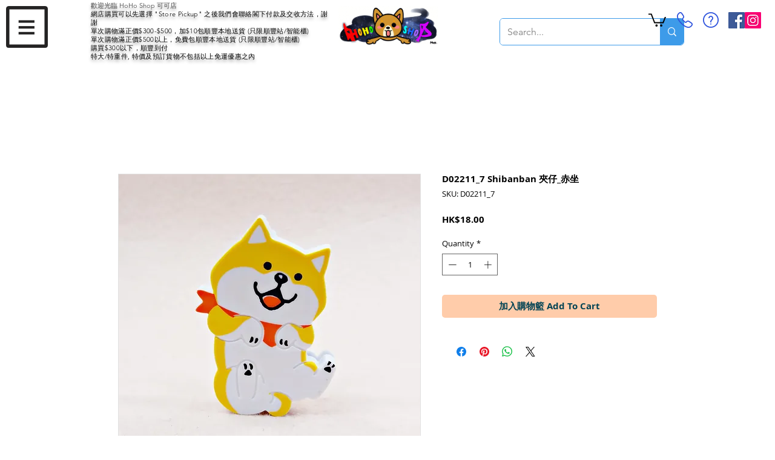

--- FILE ---
content_type: text/html; charset=utf-8
request_url: https://www.google.com/recaptcha/api2/aframe
body_size: 135
content:
<!DOCTYPE HTML><html><head><meta http-equiv="content-type" content="text/html; charset=UTF-8"></head><body><script nonce="uCPrYamX9oGQ3I50tW0PiA">/** Anti-fraud and anti-abuse applications only. See google.com/recaptcha */ try{var clients={'sodar':'https://pagead2.googlesyndication.com/pagead/sodar?'};window.addEventListener("message",function(a){try{if(a.source===window.parent){var b=JSON.parse(a.data);var c=clients[b['id']];if(c){var d=document.createElement('img');d.src=c+b['params']+'&rc='+(localStorage.getItem("rc::a")?sessionStorage.getItem("rc::b"):"");window.document.body.appendChild(d);sessionStorage.setItem("rc::e",parseInt(sessionStorage.getItem("rc::e")||0)+1);localStorage.setItem("rc::h",'1769378833233');}}}catch(b){}});window.parent.postMessage("_grecaptcha_ready", "*");}catch(b){}</script></body></html>